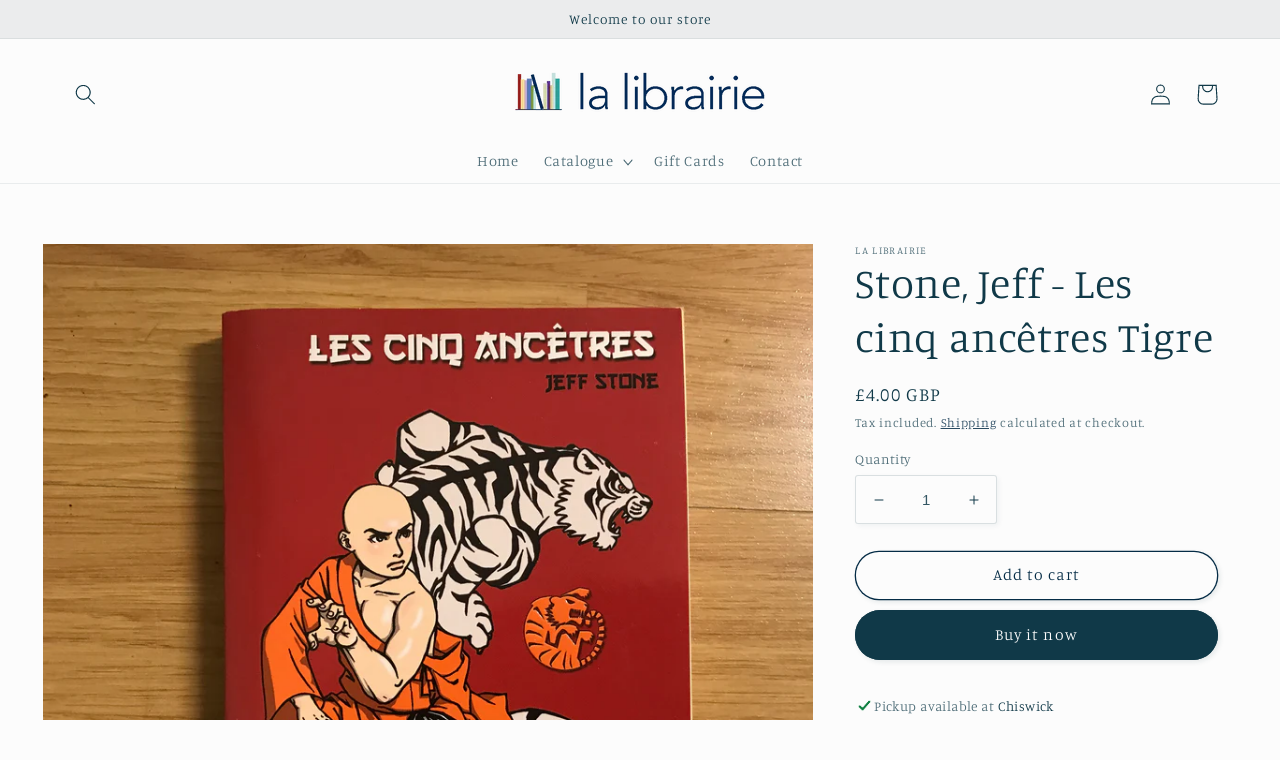

--- FILE ---
content_type: application/javascript; charset=utf-8
request_url: https://cs.iubenda.com/cookie-solution/confs/js/37202022.js
body_size: -139
content:
_iub.csRC = { consApiKey: 'LkbpUmN7ZctG8ZAlFEIXlbQu7RlUbz8k', brand: 'Complianz', publicId: '4c0675b2-9468-428d-be6f-f5f4bde2100f', floatingGroup: false };
_iub.csEnabled = true;
_iub.csPurposes = [1];
_iub.cpUpd = 1768468135;
_iub.csFeatures = {"geolocation_setting":true,"cookie_solution_white_labeling":1,"rejection_recovery":false,"full_customization":true,"multiple_languages":true,"mobile_app_integration":false};
_iub.csT = null;
_iub.googleConsentModeV2 = true;
_iub.totalNumberOfProviders = 6;
